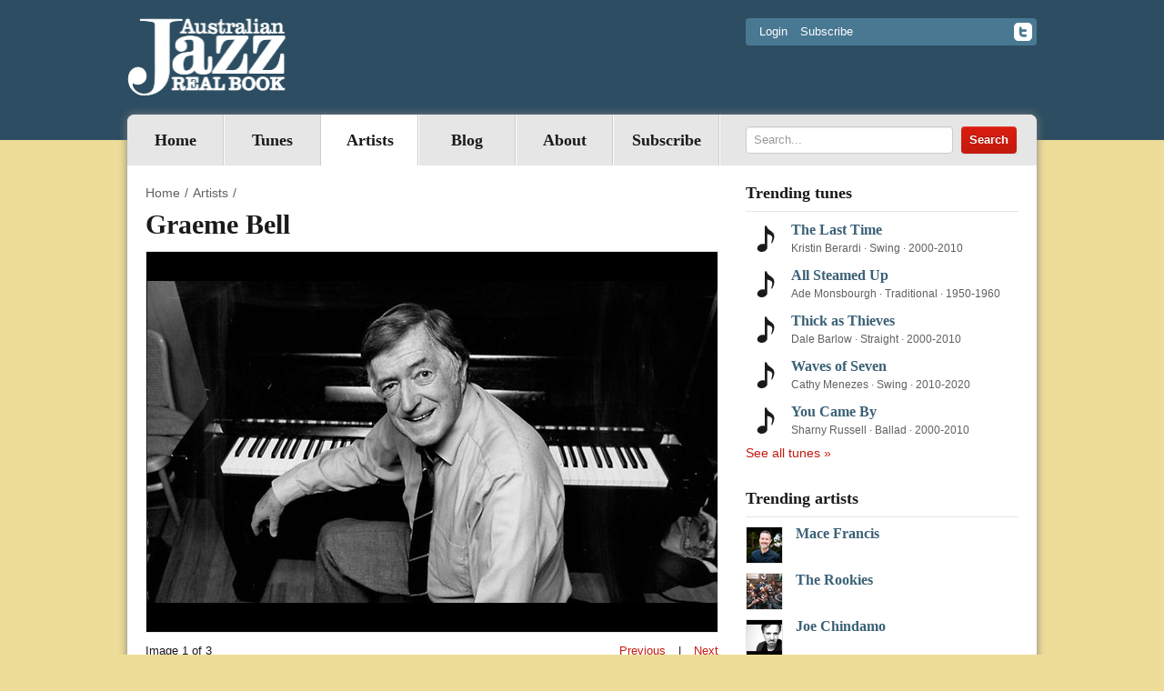

--- FILE ---
content_type: text/html; charset=utf-8
request_url: https://australianjazzrealbook.com/artists/graeme-bell/
body_size: 6767
content:
<!DOCTYPE html>

<!--[if lt IE 7]>      <html class="no-js lt-ie9 lt-ie8 lt-ie7"> <![endif]-->
<!--[if IE 7]>         <html class="no-js lt-ie9 lt-ie8"> <![endif]-->
<!--[if IE 8]>         <html class="no-js lt-ie9"> <![endif]-->
<!--[if gt IE 8]><!--> <html class="no-js"> <!--<![endif]-->
    <head>
        <meta http-equiv="Content-type" content="text/html; charset=utf-8">
        <meta name="viewport" content="width=device-width">
        <meta http-equiv="X-UA-Compatible" content="IE=edge,chrome=1">
        <meta name="keywords" content="">
        <meta name="description" content="A pioneering Australian jazzman, Graeme Bell recorded an extensive series of hot jazz performances (particularly during 1947-1952) that were quite influential in the Australian traditional jazz scene. Bell worked professionally from the late '30s but it was after he formed his Australian Jazz Band and toured in Europe for a full year (1947-1948) that his brand of freewheeling jazz (mixing together standards and obscurities) made its impact, recording in Czechoslovakia, Paris, and London before returning home. Back home, Bell in 1949 helped found the Swaggie label and revisited Europe several times in the 1950s and recorded extensively up until 1967. Among his more significant sidemen were cornetist Roger Bell (his talented brother); Lazy Ade Monsborough on clarinet, trumpet, and trombone; clarinetist Don Roberts; and in the early '60s, trumpeter Bob Barnard. Graeme Bell remained active on a part-time basis in the 1980s and '90s. ~ Scott Yanow, All Music Guide">

        <title>Graeme Bell | Australian Jazz Real Book</title>

        <link rel="shortcut icon" href="/static/img/favicon.ico">
        <link rel="apple-touch-icon" href="/static/img/apple-touch-icon.png">

        
        <link rel="alternate" type="application/rss+xml" title="RSS" href="/blog/feeds/rss/">
        <link rel="alternate" type="application/atom+xml" title="Atom" href="/blog/feeds/atom/">
        

        <link rel="stylesheet" href="/static/CACHE/css/style.f0ed50a817d5.css" type="text/css" media="all" />

        

        <script src="/static/js/vendor/modernizr-2.6.1-respond-1.1.0.min.js"></script>
<script src="/static/js/vendor/jquery-1.8.2.min.js"></script>
<script src="/static/js/vendor/jquery.cycle.all.js"></script>
<script src="/static/js/plugins.js"></script>
<script src="/static/js/main.js"></script>

        
        
    </head>
    <body id="body">
        <div class="header-container">
            <header id="header" class="container">
                <a class="site-logo" href="/">
                    <img src="/static/img/logo.png" title="Australian Jazz Real Book" width="175" height="85" />
                </a>

                <div class="header-top pull-right">
                    <div class="panel">


    <a href="/login/?next=/artists/graeme-bell/">Login</a>
    <a href="/subscribe/?next=/artists/graeme-bell/">Subscribe</a>

</div>
                    
                    <a href="https://twitter.com/ausjazzrealbook" class="pull-right icon-facebook" target="_blank"></a>
                    
                    
                </div>

            </header>
        </div>

        <div id="main-container" class="container">
            <div class="nav-container">
                <nav class="main-navigation">
                    
<ul class="nav pull-left"><li class="" id="dropdown-menu-tunes"><a href="/">Home</a></li><li class="dropdown"
    id="dropdown-menu-tunes"><a href="/tunes/">
            Tunes
            
        </a></li><li class="dropdown active"
    id="dropdown-menu-artists"><a href="/artists/">
            Artists
            
        </a></li><li class="dropdown"
    id="dropdown-menu--blog-"><a href="/blog/">
            Blog
            
        </a></li><li class="dropdown"
    id="dropdown-menu-about"><a href="/about/">
            About
            
        </a></li><li class="dropdown"
    id="dropdown-menu-subscribe"><a href="/subscribe/">
            Subscribe
            
        </a></li></ul>

                </nav>

                <form action="/search/" class="header-search right">
                    <input class="search-query" placeholder="Search..." type="text" name="q" value="">
                    <input class="btn btn-danger" type="submit" value="Search">
                </form>
            </div>

            

            <section class="main left">
                
                
                

                
                <ul class="breadcrumb">
                    <li><a href="/">Home</a><span class="divider">/</span></li><li><a href="/artists/">Artists</a><span class="divider">/</span></li>
                </ul>
                

                <h1>
Graeme Bell
</h1>

                



    <section id="artist-slideshow">
        
        <div class="figure">
            <div>

    <img src="/static/media/cache/d4/79/d479ded7a895b3b1fc5822592a6336ac.jpg" alt="" width="628" height="354"/>

</div>
        </div>
        
        <div class="figure">
            <div>

    <img src="/static/img/avatar-default.png" style="width: px; height: px;"/>

</div>
        </div>
        
        <div class="figure">
            <div>

    <img src="/static/media/cache/d8/bb/d8bb9b4fcffcc1db5dda87390be47043.jpg" alt="" width="401" height="418"/>

</div>
        </div>
        
    </section>
    
    <div id="slide-controls">
        <div class="pull-left">
            Image <span class="current-no">1</span> of 3
        </div>
        <div class="pull-right">
            <a href="#" id="prev">Previous</a>
            <span class="prev-next-separator">|</span>
            <a href="#" id="next">Next</a>
        </div>
    </div>
    




<section class="page-section tunes-section">
    <h2>Tunes <span class="no-strong">by Graeme Bell</span></h2>
    <ul class="tune-list">
    <li class="list-item-small"><a href="/tunes/apples-be-ripe/" class="tune-title">Apples Be Ripe</a><div class="tune-attributes"><span>Latin</span>
                           &middot; <span>2000-2010</span>           
                     &middot; <span>Medium</span>     
                           &middot; <span>Instrumental</span>           
                            &middot; <span>F</span>            
                 &middot; <span>4/4</span></div></li><li class="list-item-small"><a href="/tunes/balthazar/" class="tune-title">Balthazar </a><div class="tune-attributes"><span>Swing</span>
                           &middot; <span>1960-1970</span>           
                     &middot; <span>Medium</span>     
                           &middot; <span>Instrumental</span>           
                            &middot; <span>G</span>            
                 &middot; <span>4/4</span></div></li><li class="list-item-small"><a href="/tunes/bevs-washboard-stomp-in-b/" class="tune-title">Bev&#39;s Washboard Stomp in B#</a><div class="tune-attributes"><span>Other</span>
                           &middot; <span>2000-2010</span>           
                     &middot; <span>Medium</span>     
                           &middot; <span>Vocal</span>           
                            &middot; <span>C</span>            
                 &middot; <span>4/4</span></div></li><li class="list-item-small"><a href="/tunes/blue-mist/" class="tune-title">Blue Mist</a><div class="tune-attributes"><span>Swing</span>
                           &middot; <span>1980-1990</span>           
                     &middot; <span>Medium</span>     
                           &middot; <span>Instrumental</span>           
                            &middot; <span>F</span>            
                 &middot; <span>4/4</span></div></li><li class="list-item-small"><a href="/tunes/bull-ant-blues/" class="tune-title">Bull Ant Blues</a><div class="tune-attributes"><span>Swing</span>
                           &middot; <span>1950-1960</span>           
                     &middot; <span>Easy</span>     
                           &middot; <span>Instrumental</span>           
                            &middot; <span>C</span>            
                 &middot; <span>4/4</span></div></li><li class="list-item-small"><a href="/tunes/chicken-and-almonds/" class="tune-title">Chicken And Almonds</a><div class="tune-attributes"><span>Swing</span>
                           &middot; <span>1940-1950</span>           
                     &middot; <span>Medium</span>     
                           &middot; <span>Instrumental</span>           
                            &middot; <span>Eb</span>            
                 &middot; <span>4/4</span></div></li><li class="list-item-small"><a href="/tunes/corroboree-in-dixie/" class="tune-title">Corroboree In Dixie</a><div class="tune-attributes"><span>Swing</span>
                           &middot; <span>1960-1970</span>           
                     &middot; <span>Medium</span>     
                           &middot; <span>Instrumental</span>           
                            &middot; <span>Db</span>            
                 &middot; <span>4/4</span></div></li><li class="list-item-small"><a href="/tunes/czechoslovak-journey/" class="tune-title">Czechoslovak Journey</a><div class="tune-attributes"><span>Swing</span>
                           &middot; <span>1940-1950</span>           
                     &middot; <span>Easy</span>     
                           &middot; <span>Instrumental</span>           
                            &middot; <span>D</span>            
                 &middot; <span>4/4</span></div></li><li class="list-item-small"><a href="/tunes/flight-of-the-broken-wing/" class="tune-title">Flight Of The Broken Wing</a><div class="tune-attributes"><span>Swing</span>
                           &middot; <span>1990-2000</span>           
                     &middot; <span>Medium</span>     
                           &middot; <span>Instrumental</span>           
                            &middot; <span>F</span>            
                 &middot; <span>3/4</span></div></li><li class="list-item-small"><a href="/tunes/heres-one-for-jim/" class="tune-title">Here&#39;s One For Jim</a><div class="tune-attributes"><span>Swing</span>
                           &middot; <span>1990-2000</span>           
                     &middot; <span>Easy</span>     
                           &middot; <span>Instrumental</span>           
                            &middot; <span>D</span>            
                 &middot; <span>4/4</span></div></li><li class="list-item-small"><a href="/tunes/is-he-back-yet/" class="tune-title">Is He Back Yet</a><div class="tune-attributes"><span>Swing</span>
                           &middot; <span>2000-2010</span>           
                     &middot; <span>Easy</span>     
                           &middot; <span>Instrumental</span>           
                            &middot; <span>Ab</span>            
                 &middot; <span>4/4</span></div></li><li class="list-item-small"><a href="/tunes/jumbuck-jamboree/" class="tune-title">Jumbuck Jamboree</a><div class="tune-attributes"><span>Swing</span>
                           &middot; <span>1950-1960</span>           
                     &middot; <span>Medium</span>     
                           &middot; <span>Instrumental</span>           
                            &middot; <span>Ab</span>            
                 &middot; <span>4/4</span></div></li><li class="list-item-small"><a href="/tunes/march-of-the-inland-sea/" class="tune-title">March Of The Inland Sea</a><div class="tune-attributes"><span>Swing</span>
                           &middot; <span>1990-2000</span>           
                     &middot; <span>Easy</span>     
                           &middot; <span>Instrumental</span>           
                            &middot; <span>Eb</span>            
                 &middot; <span>4/4</span></div></li><li class="list-item-small"><a href="/tunes/rocking-horse-rag/" class="tune-title">Rocking Horse Rag</a><div class="tune-attributes"><span>Traditional</span>
                           &middot; <span>1950-1960</span>           
                     &middot; <span>Medium</span>     
                           &middot; <span>Instrumental</span>           
                            &middot; <span>G</span>            
                 &middot; <span>4/4</span></div></li><li class="list-item-small"><a href="/tunes/tango-moravia/" class="tune-title">Tango Moravia</a><div class="tune-attributes"><span>Latin</span>
                           &middot; <span>1990-2000</span>           
                     &middot; <span>Easy</span>     
                           &middot; <span>Instrumental</span>           
                            &middot; <span>E</span>            
                 &middot; <span>4/4</span></div></li>
    </ul>
</section>


<div class="content page-section">
    <h2>Biography</h2>
    
    <p>A pioneering Australian jazzman, <a class="dlink" href="http://www.artistdirect.com/nad/music/artist/card/0,,402775,00.html">Graeme Bell</a> recorded an extensive series of hot jazz performances (particularly during 1947-1952) that were quite influential in the Australian traditional jazz scene. <a class="dlink" href="http://www.artistdirect.com/nad/music/artist/card/0,,402775,00.html">Bell</a> worked professionally from the late '30s but it was after he formed his Australian Jazz Band and toured in Europe for a full year (1947-1948) that his brand of freewheeling jazz (mixing together standards and obscurities) made its impact, recording in Czechoslovakia, Paris, and London before returning home. Back home, <a class="dlink" href="http://www.artistdirect.com/nad/music/artist/card/0,,402775,00.html">Bell</a> in 1949 helped found the Swaggie label and revisited Europe several times in the 1950s and recorded extensively up until 1967. Among his more significant sidemen were cornetist <a class="dlink" href="http://www.artistdirect.com/nad/music/artist/card/0,,402821,00.html">Roger Bell</a> (his talented brother); <a class="dlink" href="http://www.artistdirect.com/nad/music/artist/card/0,,625887,00.html">Lazy Ade Monsborough</a> on clarinet, trumpet, and trombone; clarinetist <a class="dlink" href="http://www.artistdirect.com/nad/music/artist/card/0,,485656,00.html">Don Roberts</a>; and in the early '60s, trumpeter <a class="dlink" href="http://www.artistdirect.com/nad/music/artist/card/0,,579150,00.html">Bob Barnard</a>. <a class="dlink" href="http://www.artistdirect.com/nad/music/artist/card/0,,402775,00.html">Graeme Bell</a> remained active on a part-time basis in the 1980s and '90s. ~ Scott Yanow, All Music Guide</p>
    
</div>



<section class="page-section">
    <h2>References</h2>
    <ul class="reference-list">
    
        <li>
            <i></i>
            <h6><a href="http://en.wikipedia.org/wiki/Graeme_Bell">Graeme Bell Wikipedia</a></h6>
            <p class="sub-heading">http://en.wikipedia.org/wiki/Graeme_Bell</p>
        </li>
    
        <li>
            <i></i>
            <h6><a href="http://abcjazz.net.au/dig/audio/bill-armstrong-on-the-passing-of-pianist-graeme-bell">Bill Armstrong interview with Graeme Bell</a></h6>
            <p class="sub-heading">http://abcjazz.net.au/dig/audio/bill-armstrong-on-the-passing-of-pianist-graeme-bell</p>
        </li>
    
    </ul>
</section>





<section class="share-section">
    <h4>Share this page</h4>
    <span class='st_facebook_hcount' displayText='Facebook'></span>
    <span class='st_twitter_hcount' displayText='Tweet'></span>
    <span class='st_pinterest_hcount' displayText='Pinterest'></span>
    <span class='st_email_hcount' displayText='Email'></span>
    <span class='st_sharethis_hcount' displayText='ShareThis'></span>

</section>

<script type="text/javascript">var switchTo5x=true;</script>
<script type="text/javascript" src="https://ws.sharethis.com/button/buttons.js"></script>
<script type="text/javascript">stLight.options({publisher: "e514d16c-c4c4-4fb9-a6d7-db42fe03b164"});</script>



<div id="comments" class="share-section">
    <h4>Comments</h4>



<div id="disqus_thread"></div>
<script>
var disqus_config = function () {
    this.page.remote_auth_s3 = '';
    this.page.api_key = '';
}
</script>

<script>
    var disqus_developer = 'False' == 'True';
    var disqus_url = 'https://australianjazzrealbook.com/artists/graeme-bell/';
    var disqus_title = 'Graeme Bell';
    var disqus_identifier = 'Artist-141';
  (function() {
   var dsq = document.createElement('script'); dsq.type = 'text/javascript'; dsq.async = true;
   dsq.src = 'http://ajrb.disqus.com/embed.js';
   (document.getElementsByTagName('head')[0] || document.getElementsByTagName('body')[0]).appendChild(dsq);
  })();
</script>


</div>



            </section>

            <!--aside start-->
            <aside id="aside">
            
                <section class="aside-section">
    <h4>Trending tunes</h4>
    
    <ul class="tune-list">
    
        <li>
            <a href="/tunes/the-last-time/">The Last Time</a>
            <div class="tune-attributes">
                <span>Kristin Berardi</span> &middot;
                <span>Swing</span> &middot;
                <span>2000-2010</span>
            </div>
        </li>
    
        <li>
            <a href="/tunes/all-steamed-up/">All Steamed Up</a>
            <div class="tune-attributes">
                <span>Ade Monsbourgh</span> &middot;
                <span>Traditional</span> &middot;
                <span>1950-1960</span>
            </div>
        </li>
    
        <li>
            <a href="/tunes/thick-as-thieves/">Thick as Thieves</a>
            <div class="tune-attributes">
                <span>Dale Barlow</span> &middot;
                <span>Straight</span> &middot;
                <span>2000-2010</span>
            </div>
        </li>
    
        <li>
            <a href="/tunes/waves-of-seven/">Waves of Seven</a>
            <div class="tune-attributes">
                <span>Cathy Menezes</span> &middot;
                <span>Swing</span> &middot;
                <span>2010-2020</span>
            </div>
        </li>
    
        <li>
            <a href="/tunes/you-came-by/">You Came By</a>
            <div class="tune-attributes">
                <span>Sharny Russell</span> &middot;
                <span>Ballad</span> &middot;
                <span>2000-2010</span>
            </div>
        </li>
    
    </ul>
    
    <div class="see-more"><a href="/tunes/">See all tunes »</a></div>
</section>

                
<section class="aside-section">
    <h4>Trending artists</h4>
    
    <ul class="artist-list">
    
        <li>
            

    <img src="/static/media/cache/35/81/35816928cfb69dbedbfdd0d44c024480.jpg" alt="" width="39" height="39"/>


            <a href="/artists/mace-francis/">Mace Francis</a>
        </li>
    
        <li>
            

    <img src="/static/media/cache/1c/93/1c93b3f94e0a425392f11c7c58a54821.jpg" alt="" width="39" height="39"/>


            <a href="/artists/the-rookies/">The Rookies</a>
        </li>
    
        <li>
            

    <img src="/static/media/cache/c1/4b/c14ba74be444aad8ad9945e35b484e04.jpg" alt="" width="39" height="39"/>


            <a href="/artists/joe-chindamo/">Joe Chindamo</a>
        </li>
    
        <li>
            

    <img src="/static/media/cache/a3/9f/a39fc85d9496878b7e66c9a0277dd41a.jpg" alt="" width="39" height="39"/>


            <a href="/artists/andy-baylor/">Andy Baylor</a>
        </li>
    
        <li>
            

    <img src="/static/media/cache/1e/d4/1ed4b5e290f13707f26a6f438aadfd76.jpg" alt="" width="39" height="39"/>


            <a href="/artists/jeremy-rose/">Jeremy Rose</a>
        </li>
    
    </ul>
    
    <div class="see-more"><a href="/artists/">See all artists »</a></div>
</section>


                <section class="aside-section newsletter-section">
    <h4>Subscribe To Newsletter</h4>
    <iframe src="https://ausjazzrb.substack.com/embed" width="300" height="400" style="background:white;" frameborder="0" scrolling="no"></iframe>

    
</section>


                <section class="aside-widget">
                    
                    <p><a href="/the-funky-boogaloo-hard-bop-real-book/"><img alt="Book cover" height="382" src="/static/media/uploads/FBHBRB%20cover%20low%20res.jpg" title="The Funky Boogaloo Hard Bop Real Book" width="270"></a></p>
<h2>Order the new Funky Boogaloo Hard Bop Real Book</h2>
<p><a href="/the-funky-boogaloo-hard-bop-real-book/">Learn more about the book</a></p>
<form action="https://www.paypal.com/cgi-bin/webscr" method="post" target="_top"><input name="cmd" type="hidden" value="_s-xclick"> <input name="hosted_button_id" type="hidden" value="3BVAVD6NUWLR6">
<table>
<tbody>
<tr>
<td><input name="on0" type="hidden" value="How Many Copies?">How Many Copies?</td>
</tr>
<tr>
<td><select name="os0"> <option value="1 Book">1 Book $45.00 AUD</option> <option value="2 Books">2 Books $80.00 AUD</option> <option value="3 Books">3 Books $110.00 AUD</option> <option value="5 Books">5 Books $140.00 AUD</option> </select></td>
</tr>
<tr>
<td><input name="on1" type="hidden" value="Do you require Bb, Eb or Bass?">Do you require Bb, Eb or Bass?</td>
</tr>
<tr>
<td><input maxlength="200" name="os1" type="text"></td>
</tr>
</tbody>
</table>
<input name="currency_code" type="hidden" value="AUD"> <input alt="PayPal – The safer, easier way to pay online!" name="submit" src="https://www.paypalobjects.com/en_AU/i/btn/btn_buynowCC_LG.gif" type="image"> <img alt="" border="0" height="1" src="https://www.paypalobjects.com/en_AU/i/scr/pixel.gif" width="1"></form>
<p> </p>
<p><img alt="" height="150" src="/static/media/uploads/AJRB-on-music-stand2.jpg" width="200"></p>
<h2>Order the AJRB Book</h2>
<p>**SOLD OUT** Currently Not Available</p>
<form action="https://www.paypal.com/cgi-bin/webscr" method="post" target="_top"><input name="cmd" type="hidden" value="_s-xclick"> <input name="hosted_button_id" type="hidden" value="FE65RMXP9RA5Q"> <input alt="PayPal – The safer, easier way to pay online!" name="submit" src="https://www.paypalobjects.com/en_AU/i/btn/btn_buynow_LG.gif" type="image"> <img alt="" border="0" height="1" src="https://www.paypalobjects.com/en_AU/i/scr/pixel.gif" width="1"></form>
                </section>
                




<section class="aside-section">
    <h4>Recent Tweets</h4>
    <div>
        <a class="twitter-timeline" data-width="300" data-height="450" data-theme="light" data-link-color="#c31a0e" href="https://twitter.com/ausjazzrealbook?ref_src=twsrc%5Etfw">Tweets by ausjazzrealbook</a> <script async src="https://platform.twitter.com/widgets.js" charset="utf-8"></script>
    </div>
</section>


                <section class="aside-widget">
                    
                    <h4>About us</h4>
<p>The Australian Jazz Real Book is the definitive collection of the best Australian jazz tunes. Features over 400 sheets of Australian jazz tunes from Australian composers</p>
<h4>Get full access</h4>
<p>Only paid subscribers have full access to the sheet music. We have the following subscriptions available:</p>
<h4>Personal subscription</h4>
<p>For only $35 a year you get full access to all these great tunes. <a href="/subscribe/">Learn more</a></p>
<h4>Educational subscription</h4>
<p>If you're a School/TAFE/University we can set up an Educational Subscription so that all students can access the site on campus. Pricing for education institutions depends on the number of students accessing the site. Contact us or <a href="/educational-subscription/">Learn more</a></p>
                </section>
            
            </aside>
            <!--aside end-->

        </div>

        <footer id="site-footer" class="container">
            <div class="copyright left">
                <p>&copy; 2026 Australian Jazz Real Book &ndash; All rights reserved</p>
            </div>
            <nav class="footer-navigation right">
                

<ul><li><ul><li ><a href="/tunes/">Tunes</a></li></ul></li><li><ul><li class="active"><a href="/artists/">Artists</a></li></ul></li><li><ul><li ><a href="/blog/">Blog</a></li></ul></li><li><ul><li ><a href="/about/">About</a></li></ul></li><li><ul><li ><a href="/subscribe/">Subscribe</a></li></ul></li></ul>

                
            </nav>
            <div class="sponsors">
                <div class="sponsor-logo">
                    <img src="/static/img/council-logo.png" alt="assisted by the Australian Government through the Australia Council for the Arts"/>
                </div>
                <p>This project has been assisted by the Australian Government through the Australia Council for the Arts, its arts funding and advisory body</p>
            </div>
        </footer>
        






<script>

    
    var _gaq = _gaq || [['_trackPageview']];
    _gaq.unshift(['_setAccount', 'UA-9400072-1']);
    (function(d, t) {
        var g = d.createElement(t),
            s = d.getElementsByTagName(t)[0];
        g.async = true;
        g.src = '//www.google-analytics.com/ga.js';
        s.parentNode.insertBefore(g, s);
    })(document, 'script');
    

    // Bugherd
    (function (d, t) {
      var bh = d.createElement(t), s = d.getElementsByTagName(t)[0];
      bh.type = 'text/javascript';
      bh.src = '//www.bugherd.com/sidebarv2.js?apikey=5344';
      s.parentNode.insertBefore(bh, s);
    })(document, 'script');

</script>

    </body>
</html>
